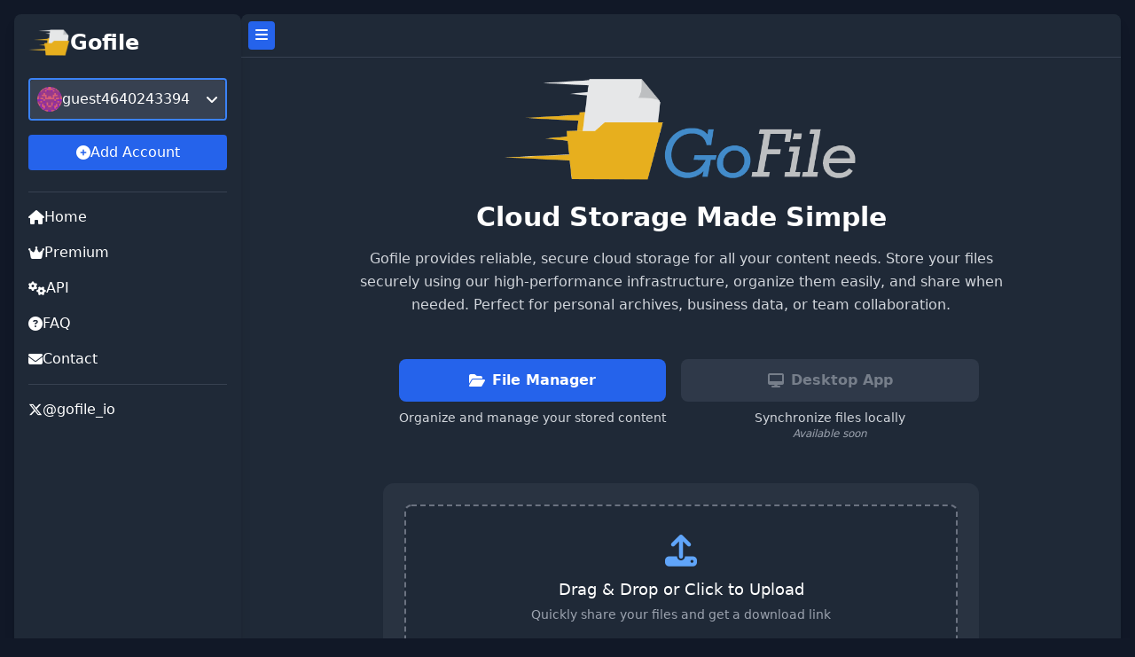

--- FILE ---
content_type: text/html; charset=utf-8
request_url: https://gofile.io/?c=v7FYvE
body_size: 5748
content:
<!DOCTYPE html><html lang="en"><head>
    <meta charset="UTF-8">
    <meta name="viewport" content="width=device-width, initial-scale=1.0">
    <title>Gofile - Cloud Storage Made Simple</title>
    <meta name="description" content="Secure, fast and free cloud storage solution. Upload and share files instantly with Gofile's simple cloud storage platform.">
    <meta name="keywords" content="cloud storage, file sharing, file upload, secure storage, free storage">
    <meta name="author" content="Gofile Team">
    <meta property="og:type" content="website">
    <meta property="og:url" content="https://gofile.io/">
    <meta property="og:title" content="Gofile - Cloud Storage Made Simple">
    <meta property="og:description" content="Secure, fast and free cloud storage solution. Upload and share files instantly.">
    <meta property="og:image" content="https://gofile.io/dist/img/logo-small-og.png">
    <meta name="popads-verification-3578301" value="2e287dd9c5d32c7e30a9b1fd44ddde0a">
    <link rel="canonical" href="https://gofile.io/">
    <link rel="icon" type="image/png" sizes="16x16" href="/dist/img/favicon16.png">
    <link rel="icon" type="image/png" sizes="32x32" href="/dist/img/favicon32.png">
    <link rel="icon" type="image/png" sizes="96x96" href="/dist/img/favicon96.png">
    <link rel="stylesheet" href="/dist/css/output.css">
    <link rel="stylesheet" href="/plugins/fontawesome/css/all.min.css">
    <!--  -->
    
    
    
    
    
    
    
    
    
    
    
    
    
    
    
</head>
<body id="index_appBody" class="font-sans antialiased bg-gray-900 text-white">
    <div id="index_notification" class="fixed top-4 right-4 w-80 max-w-full z-50 space-y-2"></div>
    <div id="index_app" class="min-h-screen flex gap-4 p-1 lg:p-4">
        <div id="index_sidebarOverlay" class="fixed inset-0 bg-gray-900 bg-opacity-50 z-5 hidden lg:hidden"></div>
        <div id="index_sidebar" class="min-w-64 max-w-72 bg-gray-800 text-white p-4 transform transition-transform lg:translate-x-0 fixed lg:relative top-0 left-0 h-[calc(100vh-0.5rem)] lg:h-auto shadow-lg overflow-y-auto z-10 rounded-lg mt-1 mb-1 lg:mt-0 lg:mb-0 translate-x-0">
            <div id="index_sidebarHeader" class="flex justify-between items-center mb-6">
                <a href="/" id="index_branding" class="flex items-center gap-2">
                    <img id="index_logo" src="/dist/img/logo-small-70.png" alt="Gofile Logo" class="h-8">
                    <h2 id="index_brandName" class="text-2xl font-bold">Gofile</h2>
                </a>
                <button id="index_closeSidebar" aria-label="Close Sidebar" class="lg:hidden bg-blue-600 hover:bg-blue-700 text-white p-1 rounded text-xs">
                    <i class="fas fa-chevron-left"></i>
                </button>
            </div>
            <div id="index_accounts" class="flex flex-col items-start mb-6">
                <div id="index_accountList" class="space-y-2 w-full"><div class="relative account_accountItem border-2 border-blue-500 rounded" data-email="guest4640243394">
            <div class="dropdown-toggle flex items-center justify-between p-2 bg-gray-700 rounded hover:bg-gray-600 transition-colors cursor-pointer">
                <div class="flex items-center gap-2 truncate">
                    <img src="[data-uri]" alt="Avatar" class="h-7 w-7 rounded-full">
                    <span class="text-white truncate">guest4640243394</span>
                </div>
                <i class="fas fa-angle-down text-white"></i>
            </div>
            <div class="dropdown hidden absolute bg-gray-700 text-white w-full mt-1 rounded shadow-lg z-10 border border-gray-600">
                <a href="/myprofile" class="block p-2 flex items-center gap-2 hover:bg-gray-600 hover:text-white"><i class="fas fa-user"></i> My Profile</a>
                <a href="/myfiles" class="block p-2 flex items-center gap-2 hover:bg-gray-600 hover:text-white"><i class="fas fa-folder"></i> My Files</a>
                <hr class="border-gray-600">
                
                <button type="button" class="logout block w-full text-left p-2 flex items-center gap-2 hover:bg-gray-600 hover:text-white"><i class="fas fa-sign-out-alt"></i> Logout</button>
            </div>
        </div></div>
                <button role="button" aria-label="Add Account" class="index_addAccount mt-4 flex items-center justify-center gap-2 p-2 text-white bg-blue-600 hover:bg-blue-700 rounded w-full">
                    <i class="fas fa-plus-circle"></i> Add Account
                </button>
            </div>
            <ul id="index_mainNav" class="space-y-4">
                <li class="border-b border-gray-700"></li>
                <li><a href="/" id="index_navHome" class="hover:text-blue-500 flex items-center gap-2" aria-label="Home"><i class="fas fa-home"></i> Home</a></li>
                <li><a href="/premium" id="index_navPremium" class="hover:text-blue-500 flex items-center gap-2" aria-label="Premium"><i class="fas fa-crown"></i> Premium</a></li>
                <!-- Desktop App link temporarily disabled (page kept at /desktopapp).
                     To re-enable, uncomment the <li> below. -->
                <!-- <li><a href="/desktopapp" id="index_navDesktopapp" class="hover:text-blue-500 flex items-center gap-2" aria-label="Desktop App"><i class="fas fa-desktop"></i> Desktop App</a></li> -->
                <li><a href="/api" id="index_navApi" class="hover:text-blue-500 flex items-center gap-2" aria-label="API"><i class="fas fa-cogs"></i> API</a></li>
                <li><a href="/faq" id="index_navFaq" class="hover:text-blue-500 flex items-center gap-2" aria-label="FAQ"><i class="fas fa-question-circle"></i> FAQ</a></li>
                <li><a href="/contact" id="index_navContact" class="hover:text-blue-500 flex items-center gap-2" aria-label="Contact"><i class="fas fa-envelope"></i> Contact</a></li>
            </ul>
            <div id="index_footerSocial" class="mt-4 border-t border-gray-700 pt-4">
                <ul>
                    <li><a href="https://x.com/Gofile_io" target="_blank" rel="noopener noreferrer" class="hover:text-blue-500 flex items-center gap-2" aria-label="Gofile Twitter"><i class="fa-brands fa-x-twitter"></i> @gofile_io</a></li>
                </ul>
            </div>
        </div>
        <div id="index_content" class="flex-1 bg-gray-800 rounded-lg shadow-lg flex flex-col overflow-auto">
            <header id="index_header" class="bg-gray-800 p-2 flex items-center justify-between rounded-t-lg border-b border-gray-700">
                <button id="index_toggleSidebar" aria-label="Toggle Sidebar" class="px-2 py-1 bg-blue-600 hover:bg-blue-700 text-white rounded">
                    <i class="fas fa-bars"></i>
                </button>
                <input type="file" multiple="" class="uploadInput hidden">
            </header>
            <div id="index_upload" class="p-2 border-b border-gray-700 space-y-2 max-w-full md:max-w-5xl md:mx-auto hidden">
            </div>
            <div id="index_ads" class="flex flex-col justify-center items-center p-4 border-b border-gray-700 hidden"></div>
            <main id="index_main" class="flex-1 p-3 lg:p-6"><!-- Hero Section -->
<div class="text-center mb-12">
    <img src="dist/img/logo-big.png" alt="Big Logo" class="mx-auto mb-6 w-full max-w-[400px]">

    <h1 class="text-2xl md:text-3xl font-bold text-white mb-4">
        Cloud Storage Made Simple
    </h1>
    
    <p class="text-gray-300 max-w-3xl mx-auto leading-relaxed">
        Gofile provides reliable, secure cloud storage for all your content needs. Store your files securely using our high-performance infrastructure, organize them easily, and share when needed. Perfect for personal archives, business data, or team collaboration.
    </p>
</div>

<!-- Action Buttons -->
<div class="max-w-2xl mx-auto mb-12">
    <div class="flex flex-col sm:flex-row justify-center gap-6">
        <div class="flex-1 text-center">
            <a href="/myfiles" class="group inline-flex flex-col items-center">
                <button class="w-full bg-blue-600 hover:bg-blue-700 text-white font-semibold py-3 px-6 rounded-lg transition-all duration-200 flex items-center justify-center">
                    <i class="fas fa-folder-open mr-2"></i> File Manager
                </button>
                <p class="text-sm text-gray-300 mt-2">Organize and manage your stored content</p>
            </a>
        </div>
        
        <div class="flex-1 text-center">
            <div class="group inline-flex flex-col items-center w-full">
                <button disabled="" class="w-full bg-gray-700 text-gray-400 font-semibold py-3 px-6 rounded-lg flex items-center justify-center cursor-not-allowed opacity-70">
                    <i class="fas fa-desktop mr-2"></i> Desktop App
                </button>
                <p class="text-sm text-gray-300 mt-2">Synchronize files locally</p>
                <p class="text-xs text-gray-400 italic">Available soon</p>
            </div>
        </div>
    </div>
</div>

<!-- Upload Box -->
<div class="max-w-2xl mx-auto mb-12">
    <div class="bg-gray-700 bg-opacity-40 p-6 rounded-xl">
        <a href="javascript:void(0);" id="home_uploadFile" class="block border-2 border-dashed border-gray-500 rounded-lg bg-gray-800 hover:bg-gray-750 transition-colors duration-200 p-8">
            <div class="text-center cursor-pointer">
                <i class="fas fa-upload text-blue-400 text-4xl mb-3"></i>
                <p class="text-white text-lg mb-1">Drag &amp; Drop or Click to Upload</p>
                <p class="text-gray-400 text-sm">Quickly share your files and get a download link</p>
            </div>
        </a>
        <p class="text-xs text-gray-400 mt-3 text-center">For advanced features and content management, use the file manager.</p>
    </div>
</div>

<!-- Features Grid -->
<div class="grid grid-cols-1 md:grid-cols-2 lg:grid-cols-4 gap-6 mb-8">
    <div class="bg-gray-700 bg-opacity-40 rounded-xl p-6 hover:bg-opacity-50 transition-all duration-200">
        <div class="flex items-center mb-4">
            <i class="fas fa-hdd text-orange-400 text-2xl"></i>
            <h3 class="font-bold text-white ml-3">Storage</h3>
        </div>
        <p class="text-gray-300 text-sm leading-relaxed">Choose what works best for you: use our free temporary storage for quick shares, or upgrade to our reliable multi-region storage for long-term needs. At just <span class="text-orange-400 font-semibold">$3 per TB</span> monthly, we offer one of the most competitive rates while ensuring your files are always accessible.</p>
    </div>

    <div class="bg-gray-700 bg-opacity-40 rounded-xl p-6 hover:bg-opacity-50 transition-all duration-200">
        <div class="flex items-center mb-4">
            <i class="fas fa-share text-red-400 text-2xl"></i>
            <h3 class="font-bold text-white ml-3">Distribution</h3>
        </div>
        <p class="text-gray-300 text-sm leading-relaxed">Share your content effortlessly, whether it's with a few friends or a global audience. Our high-performance CDN ensures quick downloads worldwide, with straightforward pricing at <span class="text-red-400 font-semibold">$2/TB</span> of traffic. Perfect for content creators and businesses alike.</p>
    </div>

    <div class="bg-gray-700 bg-opacity-40 rounded-xl p-6 hover:bg-opacity-50 transition-all duration-200">
        <div class="flex items-center mb-4">
            <i class="fas fa-folder-open text-blue-400 text-2xl"></i>
            <h3 class="font-bold text-white ml-3">Content Management</h3>
        </div>
        <p class="text-gray-300 text-sm leading-relaxed">Organize your files exactly how you want them. Our powerful file manager includes everything you need: multi-account support, quick search, custom tagging, detailed descriptions, password protection, and flexible sharing permissions to keep you in control.</p>
    </div>

    <div class="bg-gray-700 bg-opacity-40 rounded-xl p-6 hover:bg-opacity-50 transition-all duration-200">
        <div class="flex items-center mb-4">
            <i class="fas fa-code text-green-400 text-2xl"></i>
            <h3 class="font-bold text-white ml-3">API Access</h3>
        </div>
        <p class="text-gray-300 text-sm leading-relaxed">Take your file management to the next level with our developer-friendly API. Automate uploads, manage content, and integrate Gofile seamlessly into your projects. Perfect for developers and creators looking to build custom solutions.</p>
    </div>
</div>

<!-- Additional Features -->
<div class="grid grid-cols-1 md:grid-cols-2 lg:grid-cols-4 gap-6">
    <div class="bg-gray-700 bg-opacity-40 rounded-xl p-6 hover:bg-opacity-50 transition-all duration-200">
        <div class="flex items-center mb-4">
            <i class="fas fa-user text-purple-400 text-2xl"></i>
            <h3 class="font-bold text-white ml-3">No Account Required</h3>
        </div>
        <p class="text-gray-300 text-sm leading-relaxed">Start sharing files instantly - no registration needed. When you're ready for more, create an account to unlock additional features like permanent storage, multi-account management, and advanced sharing options.</p>
    </div>

    <div class="bg-gray-700 bg-opacity-40 rounded-xl p-6 hover:bg-opacity-50 transition-all duration-200">
        <div class="flex items-center mb-4">
            <i class="fas fa-lock text-yellow-400 text-2xl"></i>
            <h3 class="font-bold text-white ml-3">Reliable Security</h3>
        </div>
        <p class="text-gray-300 text-sm leading-relaxed">Your files deserve the best protection. We use industry-standard encryption for all transfers and store your data across multiple secure locations. Rest easy knowing your content is safe and always available when you need it.</p>
    </div>

    <div class="bg-gray-700 bg-opacity-40 rounded-xl p-6 hover:bg-opacity-50 transition-all duration-200">
        <div class="flex items-center mb-4">
            <i class="fas fa-laptop text-cyan-400 text-2xl"></i>
            <h3 class="font-bold text-white ml-3">User-Friendly Design</h3>
        </div>
        <p class="text-gray-300 text-sm leading-relaxed">We've made file sharing as simple as it should be. Upload with a single click, organize with intuitive tools, and access powerful features when you need them. Our clean interface makes it easy for everyone, from first-time users to power users.</p>
    </div>

    <div class="bg-gray-700 bg-opacity-40 rounded-xl p-6 hover:bg-opacity-50 transition-all duration-200">
        <div class="flex items-center mb-4">
            <i class="fas fa-cogs text-pink-400 text-2xl"></i>
            <h3 class="font-bold text-white ml-3">Growing Together</h3>
        </div>
        <p class="text-gray-300 text-sm leading-relaxed">Gofile is in BETA and actively evolving. We're constantly adding new features and improvements based on your feedback. Have ideas or suggestions? We'd love to hear them - <a class="text-blue-400 hover:text-blue-300 transition-colors duration-200" href="/contact">reach out to us</a> and help shape the future of Gofile.</p>
    </div>
</div>
</main>
            <footer id="index_footer" class="bg-gray-800 p-2 text-center text-sm text-gray-400 border-t border-gray-700 rounded-b-lg flex flex-col lg:flex-row justify-between items-center space-y-2 lg:space-y-0 lg:space-x-2">
                <div class="flex flex-col items-center space-y-2 lg:flex-row lg:space-y-0 lg:space-x-2">
                    <a href="/" class="hover:text-blue-500">Home</a>
                    <span class="hidden lg:inline">|</span>
                    <a href="/terms" class="hover:text-blue-500">Terms of Service</a>
                    <span class="hidden lg:inline">|</span>
                    <a href="/privacy" class="hover:text-blue-500">Privacy Policy</a>
                    <span class="hidden lg:inline">|</span>
                    <a href="/copyright" class="hover:text-blue-500">Copyright</a>
                    <span class="hidden lg:inline">|</span>
                    <a href="/contact" class="hover:text-blue-500">Contact</a>
                </div>
                <div class="text-center lg:text-right">
                    <p>WOJTEK SAS © 2026, made with <span class="text-red-500">❤️</span> by Gofile Team</p>
                </div>                
            </footer>
        </div>
    </div>


</body></html>